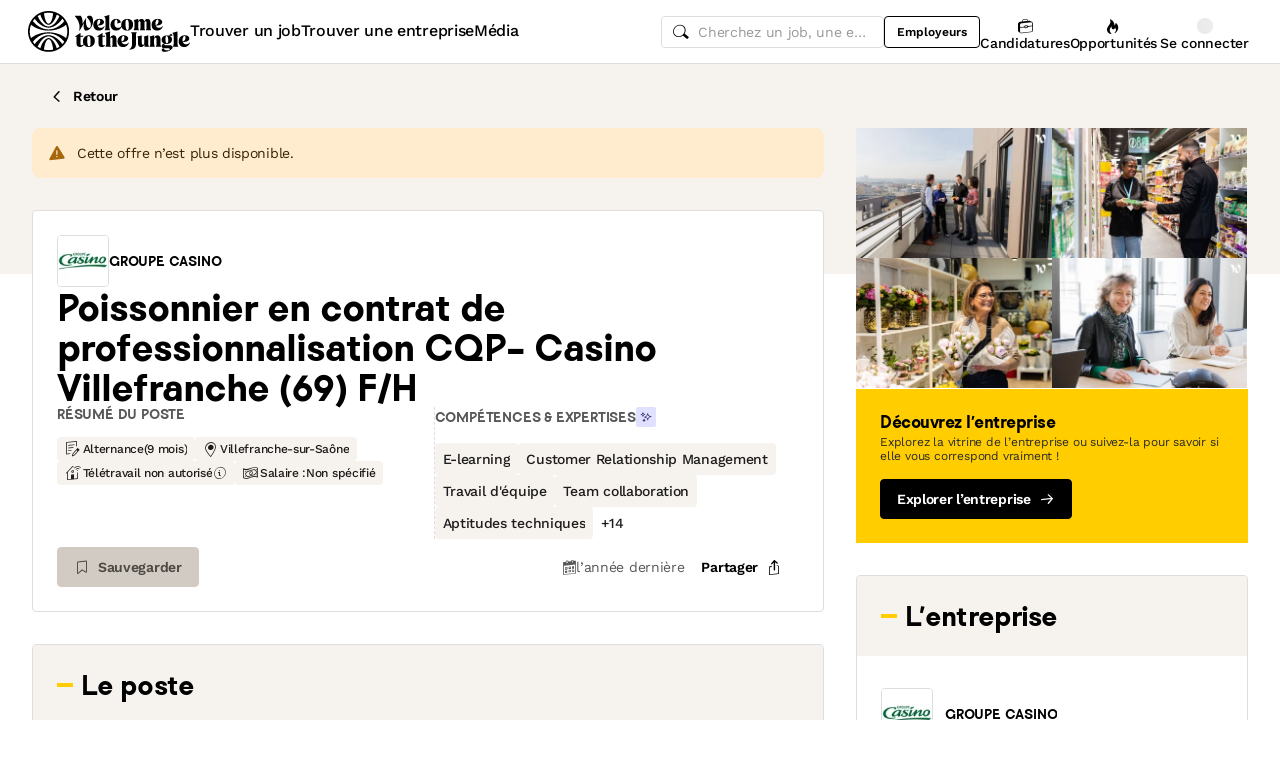

--- FILE ---
content_type: text/javascript
request_url: https://cdn.welcometothejungle.com/wttj-front/production/assets/utils-DyKS6KJz.js
body_size: 454
content:
import{bf as b,A as n,cv as d,aU as f,bg as l}from"./loading.styled-D8hkUGH0.js";import{bn as p,cE as u,cy as E,cF as g,b1 as m,cG as D,b2 as h,M as S}from"./app-A35AvyDs.js";const y="profile-visibility-block-dismissed-logged-in",G="profile-visibility-block-dismissed-logged-out",O=14,w=30,L=()=>{const s=b(),t=s?`${y}-${s?.reference}`:G,e=p(t),a=e?new Date().getTime()<=new Date(e).getTime():!1;e&&!a&&u(t);const o=n.useMemo(()=>(!s||s.profile?.job_search_status==="not_available")&&!a,[s,a]),i=n.useCallback(()=>{const c=new Date(Date.now()+(s?O:w)*24*60*60*1e3);E(t,c.toISOString())},[s,t]),r=n.useCallback(()=>{u(t)},[t]);return{isProfileVisibilityInitiallyVisible:o,hideVisibilityBlock:i,clearVisibilityBlock:r}},T=()=>{const s=b(),{language:t}=d(),e=g(),{clearVisibilityBlock:a}=L(),o=l.jsx(h.Growl,{variant:"success",children:l.jsx(S,{id:"profile.profile-visibility.toast"})});return async(i,r={})=>{const{status:c}=await f({body:JSON.stringify({job_search_status:i}),method:"put",isJson:!0,language:t,path:"/api/v1/users/me/update_job_search_status",shouldReturnStatus:!0});if(c===200){const _={...s,profile:{...s.profile,job_search_status:i}};i==="not_available"&&a(),e(_),m(r?.customToast||o)}else D()}};export{T as a,L as u};


--- FILE ---
content_type: text/javascript
request_url: https://cdn.welcometothejungle.com/wttj-front/production/assets/styles-CSKnxYEg.js
body_size: 548
content:
import{aN as e,aK as a,dx as d}from"./loading.styled-D8hkUGH0.js";const t=16,s={fr:95,en:78,es:86,cs:92,sk:95},o=a.header`
  position: sticky;
  top: 0;
  width: 100%;
  height: ${e("header.mobile.height")};
  padding: 0 sm;
  background-color: neutral-10;
  border-bottom: 1px solid ${e("colors.neutral-30")};
  z-index: 998;

  @media (min-width: lg) {
    height: ${e("header.desktop.height")};
    padding: 0;
  }
`,r=a.ul`
  display: flex;
  align-items: center;
  gap: lg;
`,h=a(d).attrs({"data-testid":"header-user-loading-avatar"})`
  width: ${t};
  height: ${t};
  border-radius: ${t};
`;a(d)`
  display: none;
  height: 13;
  width: 80;

  @media (min-width: md) {
    display: block;
  }
`;export{t as A,o as H,s as L,r as M,h as a};


--- FILE ---
content_type: text/javascript
request_url: https://cdn.welcometothejungle.com/wttj-front/production/assets/index-eFZtbm43.js
body_size: -57
content:
import{eu as s,eF as n,ev as o}from"./app-A35AvyDs.js";function m(e,t){s(2,arguments);var a=n(e).getTime(),r=o(t);return new Date(a+r)}export{m as a};


--- FILE ---
content_type: text/javascript
request_url: https://cdn.welcometothejungle.com/wttj-front/production/assets/Avatar-B9YJu59A.js
body_size: 721
content:
import{A as x,aL as j,cg as z,aM as e,aQ as A,aK as h,ch as $,aN as b}from"./loading.styled-D8hkUGH0.js";import{$ as k}from"./app-A35AvyDs.js";const y=h($)`
  flex-shrink: 0;
`,C=h(k)`
  ${b("avatars.text")};
`;function v(r,t=""){const s=Object.keys(r).filter(a=>a.startsWith("secondary-")),c=t.length%s.length;return s[c]}function S(r=""){const[t,s]=r.split(" ");return t&&s?`${t.charAt(0).toUpperCase()}${s.charAt(0).toUpperCase()}`:t.substring(0,2).toUpperCase()}const U=x.memo(j(({color:r,fontSize:t,getInitials:s=S,h:c,name:a,shape:p="circle",size:m="md",src:o,w:n,...f},d)=>{const l=z(),u=r||v(l.colors,a),i=l.avatars.sizes[m],g=t||`calc(${n?l.toRem(n):i} / 2.5)`;return e.jsxs(y,{"aria-label":a,backgroundColor:u,h:c||i,ref:d,role:"img",shape:p,w:n||i,...f,children:[o?e.jsx("img",{alt:a,src:o}):null,!o&&e.jsx(A,{children:e.jsx(C,{fontSize:g,m:0,children:s(a)})})]})}));U.displayName="Avatar";export{U as k};


--- FILE ---
content_type: text/javascript
request_url: https://cdn.welcometothejungle.com/wttj-front/production/assets/index-CsdNaN_b.js
body_size: 525
content:
import{aP as m,aK as r,aQ as b,aN as n,bg as o}from"./loading.styled-D8hkUGH0.js";import{B as x,E as g}from"./Accordion-CjpIUCOh.js";const h=r(b)`
  background-color: neutral-10;
  border: 1px solid;
  border-color: beige-20;
  box-shadow: sm;
  border-radius: md;

  ${m};

  @media print {
    display: none;
  }
`,u=r.div`
  padding: lg;
  background-color: beige-20;
  ${n("texts.subtitle-md")};
  text-transform: uppercase;
  color: neutral-70;
`,p=r(x)`
  /* To override WUI style */
  && {
    border-width: 0 0 1px;
    border-color: beige-20;

    &:last-child {
      border-bottom: 0;
    }

    &:not(:last-child) {
      border-radius: 0;
    }

    &:hover {
      border-color: beige-20;
    }
  }
`,f=r.div`
  margin-right: md;
  text-align: left;
  ${n("texts.h5")};
  color: neutral-90;
`,d=r.article`
  ${n("texts.sm")};
  font-size: md;

  strong {
    font-weight: bold;
  }

  em {
    font-style: italic;
  }
`;function j({answer:t,question:s,renderContentAsHtml:e}){const i=g();return o.jsx(p,{store:i,title:o.jsx(f,{children:s}),children:e?o.jsx(d,{dangerouslySetInnerHTML:{__html:t}}):o.jsx(d,{children:t})})}function v({questions:t,renderContentAsHtml:s,title:e,...i}){return o.jsxs(h,{...i,children:[e&&o.jsx(u,{children:e}),t.map(({answer:l,question:a},c)=>o.jsx(j,{answer:l,question:a,renderContentAsHtml:s},`faq-list-${c}`))]})}export{v as F};


--- FILE ---
content_type: text/javascript
request_url: https://cdn.welcometothejungle.com/wttj-front/production/assets/FieldGroup-CYQ_ZfP5.js
body_size: 317
content:
import{aL as t,aM as d,aN as l,aK as o,bh as n}from"./loading.styled-D8hkUGH0.js";import{eL as h}from"./app-A35AvyDs.js";const m=o.fieldsetBox.withConfig({shouldForwardProp:n})`
  width: 100%;
  min-width: 0;
  min-height: 0;
  margin: 0;
  padding: 0;
  ${l("defaultFields.fieldset")};

  > * {
    margin-bottom: md;
  }
`,f=t(({children:a,dataTestId:i,label:e,required:r},s)=>d.jsxs(m,{"data-testid":i,ref:s,children:[e?d.jsx(h,{as:"legend",required:r,children:e}):null,a]}));f.displayName="FieldGroup";export{f};
